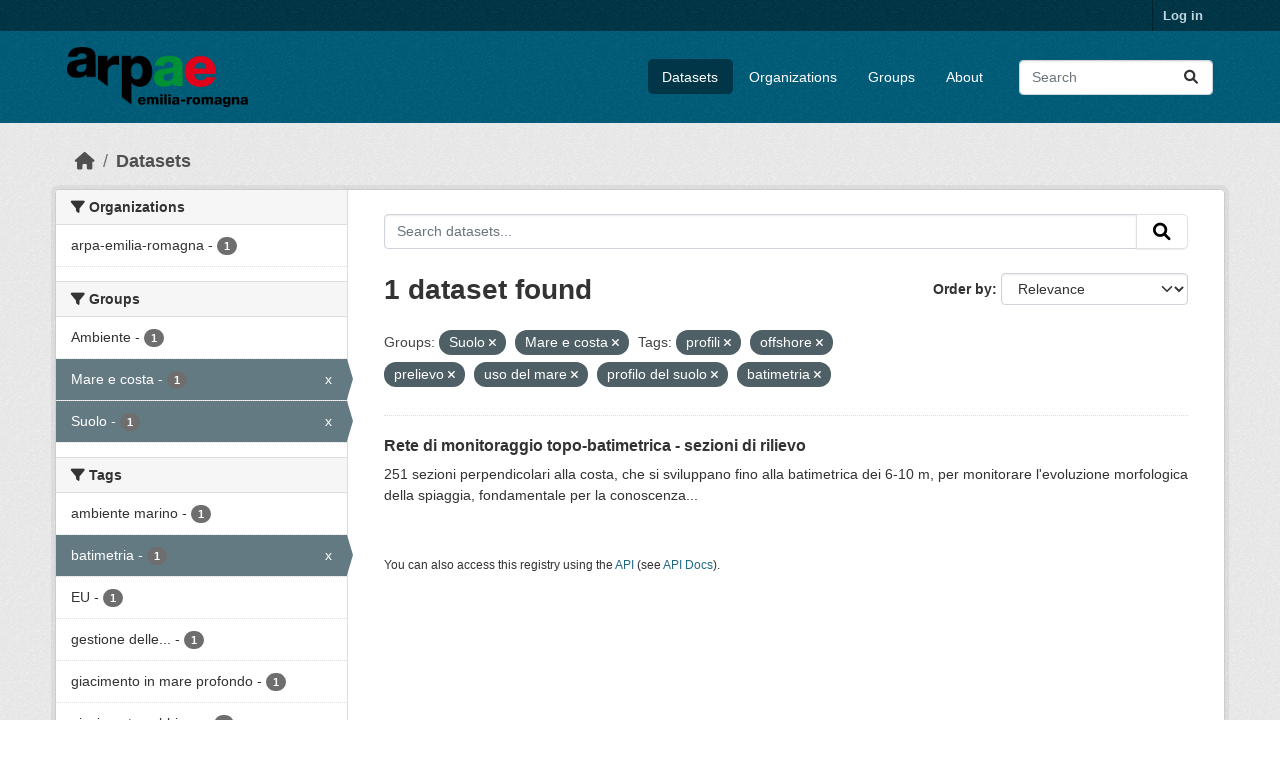

--- FILE ---
content_type: text/html; charset=utf-8
request_url: https://dati.arpae.it/dataset?groups=suolo&tags=profili&groups=mare-e-costa&tags=offshore&tags=prelievo&tags=uso+del+mare&tags=profilo+del+suolo&tags=batimetria&_tags_limit=0
body_size: 6235
content:
<!DOCTYPE html>
<!--[if IE 9]> <html lang="en" class="ie9"> <![endif]-->
<!--[if gt IE 8]><!--> <html lang="en"  > <!--<![endif]-->
  <head>
    <meta charset="utf-8" />
      <meta name="csrf_field_name" content="_csrf_token" />
      <meta name="_csrf_token" content="ImUyMDEzOWJmYmE3NTY1Y2E0MThiZDI3ZTk3NzIwNDExODU3ZmRiYjMi.aWt9CQ.yIDgAokA6e4OJV5mcOaagEqrq4w" />

      <meta name="generator" content="ckan 2.10.8" />
      <meta name="viewport" content="width=device-width, initial-scale=1.0">
    <title>Dataset - Dati Arpae</title>

    
    
    <link rel="shortcut icon" href="https://www.arpae.it/favicon.ico" />
    
    
        <link rel="alternate" type="text/n3" href="https://dati.arpae.it/dcat/catalog/n3"/>
        <link rel="alternate" type="text/turtle" href="https://dati.arpae.it/dcat/catalog/ttl"/>
        <link rel="alternate" type="application/rdf+xml" href="https://dati.arpae.it/dcat/catalog/xml"/>
        <link rel="alternate" type="application/ld+json" href="https://dati.arpae.it/dcat/catalog/jsonld"/>
    

      
      
      
    

    
      
      
    

    
    <link href="/webassets/base/f7794699_main.css" rel="stylesheet"/><style>
        section.featured.media-overlay.hidden-xs { display: none }
      </style>
    
  </head>

  
  <body data-site-root="https://dati.arpae.it/" data-locale-root="https://dati.arpae.it/" >

    
    <div class="visually-hidden-focusable"><a href="#content">Skip to main content</a></div>
  

  
    

 
<div class="account-masthead">
  <div class="container">
     
    <nav class="account not-authed" aria-label="Account">
      <ul class="list-unstyled">
        
<li><a href="/user/login">Log in</a></li>

      </ul>
    </nav>
     
  </div>
</div>

<header class="masthead">
  <div class="container">
      
    <nav class="navbar navbar-expand-lg navbar-light">
      <hgroup class="header-image navbar-left">

      
      
      <a class="logo" href="/">
        <img src="https://apps.arpae.it/libs/arpae-logo/arpae.png" alt="Dati Arpae"
          title="Dati Arpae" />
      </a>
      
      

       </hgroup>
      <button class="navbar-toggler" type="button" data-bs-toggle="collapse" data-bs-target="#main-navigation-toggle"
        aria-controls="main-navigation-toggle" aria-expanded="false" aria-label="Toggle navigation">
        <span class="fa fa-bars text-white"></span>
      </button>

      <div class="main-navbar collapse navbar-collapse" id="main-navigation-toggle">
        <ul class="navbar-nav ms-auto mb-2 mb-lg-0">
          
            
              
              

		          <li class="active"><a href="/dataset/">Datasets</a></li><li><a href="/organization/">Organizations</a></li><li><a href="/group/">Groups</a></li><li><a href="/about">About</a></li>
	          
          </ul>

      
      
          <form class="d-flex site-search" action="/dataset/" method="get">
              <label class="d-none" for="field-sitewide-search">Search Datasets...</label>
              <input id="field-sitewide-search" class="form-control me-2"  type="text" name="q" placeholder="Search" aria-label="Search datasets..."/>
              <button class="btn" type="submit" aria-label="Submit"><i class="fa fa-search"></i></button>
          </form>
      
      </div>
    </nav>
  </div>
</header>

  
    <div class="main">
      <div id="content" class="container">
        
          
            <div class="flash-messages">
              
                
              
            </div>
          

          
            <div class="toolbar" role="navigation" aria-label="Breadcrumb">
              
                
                  <ol class="breadcrumb">
                    
<li class="home"><a href="/" aria-label="Home"><i class="fa fa-home"></i><span> Home</span></a></li>
                    
  <li class="active"><a href="/dataset/">Datasets</a></li>

                  </ol>
                
              
            </div>
          

          <div class="row wrapper">
            
            
            

            
              <aside class="secondary col-md-3">
                
                
  <div class="filters">
    <div>
      
        

    
    
	
	    
		<section class="module module-narrow module-shallow">
		    
			<h2 class="module-heading">
			    <i class="fa fa-filter"></i>
			    Organizations
			</h2>
		    
		    
			
			    
				<nav aria-label="Organizations">
				    <ul class="list-unstyled nav nav-simple nav-facet">
					
					    
					    
					    
					    
					    <li class="nav-item ">
						<a href="/dataset/?groups=suolo&amp;groups=mare-e-costa&amp;tags=profili&amp;tags=offshore&amp;tags=prelievo&amp;tags=uso+del+mare&amp;tags=profilo+del+suolo&amp;tags=batimetria&amp;_tags_limit=0&amp;organization=arpa-emilia-romagna" title="">
						    <span class="item-label">arpa-emilia-romagna</span>
						    <span class="hidden separator"> - </span>
						    <span class="item-count badge">1</span>
							
						</a>
					    </li>
					
				    </ul>
				</nav>

				<p class="module-footer">
				    
					
				    
				</p>
			    
			
		    
		</section>
	    
	
    

      
        

    
    
	
	    
		<section class="module module-narrow module-shallow">
		    
			<h2 class="module-heading">
			    <i class="fa fa-filter"></i>
			    Groups
			</h2>
		    
		    
			
			    
				<nav aria-label="Groups">
				    <ul class="list-unstyled nav nav-simple nav-facet">
					
					    
					    
					    
					    
					    <li class="nav-item ">
						<a href="/dataset/?groups=suolo&amp;groups=mare-e-costa&amp;tags=profili&amp;tags=offshore&amp;tags=prelievo&amp;tags=uso+del+mare&amp;tags=profilo+del+suolo&amp;tags=batimetria&amp;_tags_limit=0&amp;groups=ambiente" title="">
						    <span class="item-label">Ambiente</span>
						    <span class="hidden separator"> - </span>
						    <span class="item-count badge">1</span>
							
						</a>
					    </li>
					
					    
					    
					    
					    
					    <li class="nav-item  active">
						<a href="/dataset/?groups=suolo&amp;tags=profili&amp;tags=offshore&amp;tags=prelievo&amp;tags=uso+del+mare&amp;tags=profilo+del+suolo&amp;tags=batimetria&amp;_tags_limit=0" title="">
						    <span class="item-label">Mare e costa</span>
						    <span class="hidden separator"> - </span>
						    <span class="item-count badge">1</span>
							<span class="facet-close">x</span>
						</a>
					    </li>
					
					    
					    
					    
					    
					    <li class="nav-item  active">
						<a href="/dataset/?groups=mare-e-costa&amp;tags=profili&amp;tags=offshore&amp;tags=prelievo&amp;tags=uso+del+mare&amp;tags=profilo+del+suolo&amp;tags=batimetria&amp;_tags_limit=0" title="">
						    <span class="item-label">Suolo</span>
						    <span class="hidden separator"> - </span>
						    <span class="item-count badge">1</span>
							<span class="facet-close">x</span>
						</a>
					    </li>
					
				    </ul>
				</nav>

				<p class="module-footer">
				    
					
				    
				</p>
			    
			
		    
		</section>
	    
	
    

      
        

    
    
	
	    
		<section class="module module-narrow module-shallow">
		    
			<h2 class="module-heading">
			    <i class="fa fa-filter"></i>
			    Tags
			</h2>
		    
		    
			
			    
				<nav aria-label="Tags">
				    <ul class="list-unstyled nav nav-simple nav-facet">
					
					    
					    
					    
					    
					    <li class="nav-item ">
						<a href="/dataset/?groups=suolo&amp;groups=mare-e-costa&amp;tags=profili&amp;tags=offshore&amp;tags=prelievo&amp;tags=uso+del+mare&amp;tags=profilo+del+suolo&amp;tags=batimetria&amp;_tags_limit=0&amp;tags=ambiente+marino" title="">
						    <span class="item-label">ambiente marino</span>
						    <span class="hidden separator"> - </span>
						    <span class="item-count badge">1</span>
							
						</a>
					    </li>
					
					    
					    
					    
					    
					    <li class="nav-item  active">
						<a href="/dataset/?groups=suolo&amp;groups=mare-e-costa&amp;tags=profili&amp;tags=offshore&amp;tags=prelievo&amp;tags=uso+del+mare&amp;tags=profilo+del+suolo&amp;_tags_limit=0" title="">
						    <span class="item-label">batimetria</span>
						    <span class="hidden separator"> - </span>
						    <span class="item-count badge">1</span>
							<span class="facet-close">x</span>
						</a>
					    </li>
					
					    
					    
					    
					    
					    <li class="nav-item ">
						<a href="/dataset/?groups=suolo&amp;groups=mare-e-costa&amp;tags=profili&amp;tags=offshore&amp;tags=prelievo&amp;tags=uso+del+mare&amp;tags=profilo+del+suolo&amp;tags=batimetria&amp;_tags_limit=0&amp;tags=EU" title="">
						    <span class="item-label">EU</span>
						    <span class="hidden separator"> - </span>
						    <span class="item-count badge">1</span>
							
						</a>
					    </li>
					
					    
					    
					    
					    
					    <li class="nav-item ">
						<a href="/dataset/?groups=suolo&amp;groups=mare-e-costa&amp;tags=profili&amp;tags=offshore&amp;tags=prelievo&amp;tags=uso+del+mare&amp;tags=profilo+del+suolo&amp;tags=batimetria&amp;_tags_limit=0&amp;tags=gestione+delle+zone+costiere" title="gestione delle zone costiere">
						    <span class="item-label">gestione delle...</span>
						    <span class="hidden separator"> - </span>
						    <span class="item-count badge">1</span>
							
						</a>
					    </li>
					
					    
					    
					    
					    
					    <li class="nav-item ">
						<a href="/dataset/?groups=suolo&amp;groups=mare-e-costa&amp;tags=profili&amp;tags=offshore&amp;tags=prelievo&amp;tags=uso+del+mare&amp;tags=profilo+del+suolo&amp;tags=batimetria&amp;_tags_limit=0&amp;tags=giacimento+in+mare+profondo" title="">
						    <span class="item-label">giacimento in mare profondo</span>
						    <span class="hidden separator"> - </span>
						    <span class="item-count badge">1</span>
							
						</a>
					    </li>
					
					    
					    
					    
					    
					    <li class="nav-item ">
						<a href="/dataset/?groups=suolo&amp;groups=mare-e-costa&amp;tags=profili&amp;tags=offshore&amp;tags=prelievo&amp;tags=uso+del+mare&amp;tags=profilo+del+suolo&amp;tags=batimetria&amp;_tags_limit=0&amp;tags=giacimento+sabbioso" title="">
						    <span class="item-label">giacimento sabbioso</span>
						    <span class="hidden separator"> - </span>
						    <span class="item-count badge">1</span>
							
						</a>
					    </li>
					
					    
					    
					    
					    
					    <li class="nav-item ">
						<a href="/dataset/?groups=suolo&amp;groups=mare-e-costa&amp;tags=profili&amp;tags=offshore&amp;tags=prelievo&amp;tags=uso+del+mare&amp;tags=profilo+del+suolo&amp;tags=batimetria&amp;_tags_limit=0&amp;tags=Impianti+di+monitoraggio+ambientale" title="Impianti di monitoraggio ambientale">
						    <span class="item-label">Impianti di...</span>
						    <span class="hidden separator"> - </span>
						    <span class="item-count badge">1</span>
							
						</a>
					    </li>
					
					    
					    
					    
					    
					    <li class="nav-item ">
						<a href="/dataset/?groups=suolo&amp;groups=mare-e-costa&amp;tags=profili&amp;tags=offshore&amp;tags=prelievo&amp;tags=uso+del+mare&amp;tags=profilo+del+suolo&amp;tags=batimetria&amp;_tags_limit=0&amp;tags=mare" title="">
						    <span class="item-label">mare</span>
						    <span class="hidden separator"> - </span>
						    <span class="item-count badge">1</span>
							
						</a>
					    </li>
					
					    
					    
					    
					    
					    <li class="nav-item ">
						<a href="/dataset/?groups=suolo&amp;groups=mare-e-costa&amp;tags=profili&amp;tags=offshore&amp;tags=prelievo&amp;tags=uso+del+mare&amp;tags=profilo+del+suolo&amp;tags=batimetria&amp;_tags_limit=0&amp;tags=monitoraggio" title="">
						    <span class="item-label">monitoraggio</span>
						    <span class="hidden separator"> - </span>
						    <span class="item-count badge">1</span>
							
						</a>
					    </li>
					
					    
					    
					    
					    
					    <li class="nav-item ">
						<a href="/dataset/?groups=suolo&amp;groups=mare-e-costa&amp;tags=profili&amp;tags=offshore&amp;tags=prelievo&amp;tags=uso+del+mare&amp;tags=profilo+del+suolo&amp;tags=batimetria&amp;_tags_limit=0&amp;tags=monitoraggio+del+livello+di+base" title="monitoraggio del livello di base">
						    <span class="item-label">monitoraggio del...</span>
						    <span class="hidden separator"> - </span>
						    <span class="item-count badge">1</span>
							
						</a>
					    </li>
					
					    
					    
					    
					    
					    <li class="nav-item  active">
						<a href="/dataset/?groups=suolo&amp;groups=mare-e-costa&amp;tags=profili&amp;tags=prelievo&amp;tags=uso+del+mare&amp;tags=profilo+del+suolo&amp;tags=batimetria&amp;_tags_limit=0" title="">
						    <span class="item-label">offshore</span>
						    <span class="hidden separator"> - </span>
						    <span class="item-count badge">1</span>
							<span class="facet-close">x</span>
						</a>
					    </li>
					
					    
					    
					    
					    
					    <li class="nav-item  active">
						<a href="/dataset/?groups=suolo&amp;groups=mare-e-costa&amp;tags=profili&amp;tags=offshore&amp;tags=uso+del+mare&amp;tags=profilo+del+suolo&amp;tags=batimetria&amp;_tags_limit=0" title="">
						    <span class="item-label">prelievo</span>
						    <span class="hidden separator"> - </span>
						    <span class="item-count badge">1</span>
							<span class="facet-close">x</span>
						</a>
					    </li>
					
					    
					    
					    
					    
					    <li class="nav-item  active">
						<a href="/dataset/?groups=suolo&amp;groups=mare-e-costa&amp;tags=offshore&amp;tags=prelievo&amp;tags=uso+del+mare&amp;tags=profilo+del+suolo&amp;tags=batimetria&amp;_tags_limit=0" title="">
						    <span class="item-label">profili</span>
						    <span class="hidden separator"> - </span>
						    <span class="item-count badge">1</span>
							<span class="facet-close">x</span>
						</a>
					    </li>
					
					    
					    
					    
					    
					    <li class="nav-item  active">
						<a href="/dataset/?groups=suolo&amp;groups=mare-e-costa&amp;tags=profili&amp;tags=offshore&amp;tags=prelievo&amp;tags=uso+del+mare&amp;tags=batimetria&amp;_tags_limit=0" title="">
						    <span class="item-label">profilo del suolo</span>
						    <span class="hidden separator"> - </span>
						    <span class="item-count badge">1</span>
							<span class="facet-close">x</span>
						</a>
					    </li>
					
					    
					    
					    
					    
					    <li class="nav-item ">
						<a href="/dataset/?groups=suolo&amp;groups=mare-e-costa&amp;tags=profili&amp;tags=offshore&amp;tags=prelievo&amp;tags=uso+del+mare&amp;tags=profilo+del+suolo&amp;tags=batimetria&amp;_tags_limit=0&amp;tags=Regionale" title="">
						    <span class="item-label">Regionale</span>
						    <span class="hidden separator"> - </span>
						    <span class="item-count badge">1</span>
							
						</a>
					    </li>
					
					    
					    
					    
					    
					    <li class="nav-item ">
						<a href="/dataset/?groups=suolo&amp;groups=mare-e-costa&amp;tags=profili&amp;tags=offshore&amp;tags=prelievo&amp;tags=uso+del+mare&amp;tags=profilo+del+suolo&amp;tags=batimetria&amp;_tags_limit=0&amp;tags=Regioni+marine" title="">
						    <span class="item-label">Regioni marine</span>
						    <span class="hidden separator"> - </span>
						    <span class="item-count badge">1</span>
							
						</a>
					    </li>
					
					    
					    
					    
					    
					    <li class="nav-item ">
						<a href="/dataset/?groups=suolo&amp;groups=mare-e-costa&amp;tags=profili&amp;tags=offshore&amp;tags=prelievo&amp;tags=uso+del+mare&amp;tags=profilo+del+suolo&amp;tags=batimetria&amp;_tags_limit=0&amp;tags=rete+di+monitoraggio" title="">
						    <span class="item-label">rete di monitoraggio</span>
						    <span class="hidden separator"> - </span>
						    <span class="item-count badge">1</span>
							
						</a>
					    </li>
					
					    
					    
					    
					    
					    <li class="nav-item ">
						<a href="/dataset/?groups=suolo&amp;groups=mare-e-costa&amp;tags=profili&amp;tags=offshore&amp;tags=prelievo&amp;tags=uso+del+mare&amp;tags=profilo+del+suolo&amp;tags=batimetria&amp;_tags_limit=0&amp;tags=sabbia" title="">
						    <span class="item-label">sabbia</span>
						    <span class="hidden separator"> - </span>
						    <span class="item-count badge">1</span>
							
						</a>
					    </li>
					
					    
					    
					    
					    
					    <li class="nav-item ">
						<a href="/dataset/?groups=suolo&amp;groups=mare-e-costa&amp;tags=profili&amp;tags=offshore&amp;tags=prelievo&amp;tags=uso+del+mare&amp;tags=profilo+del+suolo&amp;tags=batimetria&amp;_tags_limit=0&amp;tags=sottomarino" title="">
						    <span class="item-label">sottomarino</span>
						    <span class="hidden separator"> - </span>
						    <span class="item-count badge">1</span>
							
						</a>
					    </li>
					
					    
					    
					    
					    
					    <li class="nav-item ">
						<a href="/dataset/?groups=suolo&amp;groups=mare-e-costa&amp;tags=profili&amp;tags=offshore&amp;tags=prelievo&amp;tags=uso+del+mare&amp;tags=profilo+del+suolo&amp;tags=batimetria&amp;_tags_limit=0&amp;tags=topografia" title="">
						    <span class="item-label">topografia</span>
						    <span class="hidden separator"> - </span>
						    <span class="item-count badge">1</span>
							
						</a>
					    </li>
					
					    
					    
					    
					    
					    <li class="nav-item  active">
						<a href="/dataset/?groups=suolo&amp;groups=mare-e-costa&amp;tags=profili&amp;tags=offshore&amp;tags=prelievo&amp;tags=profilo+del+suolo&amp;tags=batimetria&amp;_tags_limit=0" title="">
						    <span class="item-label">uso del mare</span>
						    <span class="hidden separator"> - </span>
						    <span class="item-count badge">1</span>
							<span class="facet-close">x</span>
						</a>
					    </li>
					
					    
					    
					    
					    
					    <li class="nav-item ">
						<a href="/dataset/?groups=suolo&amp;groups=mare-e-costa&amp;tags=profili&amp;tags=offshore&amp;tags=prelievo&amp;tags=uso+del+mare&amp;tags=profilo+del+suolo&amp;tags=batimetria&amp;_tags_limit=0&amp;tags=zona+costiera" title="">
						    <span class="item-label">zona costiera</span>
						    <span class="hidden separator"> - </span>
						    <span class="item-count badge">1</span>
							
						</a>
					    </li>
					
				    </ul>
				</nav>

				<p class="module-footer">
				    
					<a href="/dataset/?groups=suolo&amp;groups=mare-e-costa&amp;tags=profili&amp;tags=offshore&amp;tags=prelievo&amp;tags=uso+del+mare&amp;tags=profilo+del+suolo&amp;tags=batimetria" class="read-more">Show Only Popular Tags</a>
				    
				</p>
			    
			
		    
		</section>
	    
	
    

      
        

    
    
	
	    
		<section class="module module-narrow module-shallow">
		    
			<h2 class="module-heading">
			    <i class="fa fa-filter"></i>
			    Formats
			</h2>
		    
		    
			
			    
				<p class="module-content empty">There are no Formats that match this search</p>
			    
			
		    
		</section>
	    
	
    

      
        

    
    
	
	    
		<section class="module module-narrow module-shallow">
		    
			<h2 class="module-heading">
			    <i class="fa fa-filter"></i>
			    Licenses
			</h2>
		    
		    
			
			    
				<nav aria-label="Licenses">
				    <ul class="list-unstyled nav nav-simple nav-facet">
					
					    
					    
					    
					    
					    <li class="nav-item ">
						<a href="/dataset/?groups=suolo&amp;groups=mare-e-costa&amp;tags=profili&amp;tags=offshore&amp;tags=prelievo&amp;tags=uso+del+mare&amp;tags=profilo+del+suolo&amp;tags=batimetria&amp;_tags_limit=0&amp;license_id=Utilizzo+ristretto+dei+dati+%28eventuali+altre+informazioni+nell%27attributo+%27altri+vincoli%27%29" title="Utilizzo ristretto dei dati (eventuali altre informazioni nell&#39;attributo &#39;altri vincoli&#39;)">
						    <span class="item-label">Utilizzo ristretto...</span>
						    <span class="hidden separator"> - </span>
						    <span class="item-count badge">1</span>
							
						</a>
					    </li>
					
				    </ul>
				</nav>

				<p class="module-footer">
				    
					
				    
				</p>
			    
			
		    
		</section>
	    
	
    

      
    </div>
    <a class="close no-text hide-filters"><i class="fa fa-times-circle"></i><span class="text">close</span></a>
  </div>

              </aside>
            

            
              <div class="primary col-md-9 col-xs-12" role="main">
                
                
  <section class="module">
    <div class="module-content">
      
        
      
      
        
        
        







<form id="dataset-search-form" class="search-form" method="get" data-module="select-switch">

  
    <div class="input-group search-input-group">
      <input aria-label="Search datasets..." id="field-giant-search" type="text" class="form-control input-lg" name="q" value="" autocomplete="off" placeholder="Search datasets...">
      
      <button class="btn btn-default btn-lg" type="submit" value="search" aria-label="Submit">
        <i class="fa fa-search"></i>
      </button>
      
    </div>
  

  
    <span>






<input type="hidden" name="groups" value="suolo" />





<input type="hidden" name="groups" value="mare-e-costa" />





<input type="hidden" name="tags" value="profili" />





<input type="hidden" name="tags" value="offshore" />





<input type="hidden" name="tags" value="prelievo" />





<input type="hidden" name="tags" value="uso del mare" />





<input type="hidden" name="tags" value="profilo del suolo" />





<input type="hidden" name="tags" value="batimetria" />



</span>
  

  
    
      <div class="form-group control-order-by">
        <label for="field-order-by">Order by</label>
        <select id="field-order-by" name="sort" class="form-control form-select">
          
            
              <option value="score desc, metadata_modified desc" selected="selected">Relevance</option>
            
          
            
              <option value="title_string asc">Name Ascending</option>
            
          
            
              <option value="title_string desc">Name Descending</option>
            
          
            
              <option value="metadata_modified desc">Last Modified</option>
            
          
            
          
        </select>
        
        <button class="btn btn-default js-hide" type="submit">Go</button>
        
      </div>
    
  

  
    
      <h1>

  
  
  
  

1 dataset found</h1>
    
  

  
    
      <p class="filter-list">
        
          
          <span class="facet">Groups:</span>
          
            <span class="filtered pill">Suolo
              <a href="/dataset/?groups=mare-e-costa&amp;tags=profili&amp;tags=offshore&amp;tags=prelievo&amp;tags=uso+del+mare&amp;tags=profilo+del+suolo&amp;tags=batimetria&amp;_tags_limit=0" class="remove" title="Remove"><i class="fa fa-times"></i></a>
            </span>
          
            <span class="filtered pill">Mare e costa
              <a href="/dataset/?groups=suolo&amp;tags=profili&amp;tags=offshore&amp;tags=prelievo&amp;tags=uso+del+mare&amp;tags=profilo+del+suolo&amp;tags=batimetria&amp;_tags_limit=0" class="remove" title="Remove"><i class="fa fa-times"></i></a>
            </span>
          
        
          
          <span class="facet">Tags:</span>
          
            <span class="filtered pill">profili
              <a href="/dataset/?groups=suolo&amp;groups=mare-e-costa&amp;tags=offshore&amp;tags=prelievo&amp;tags=uso+del+mare&amp;tags=profilo+del+suolo&amp;tags=batimetria&amp;_tags_limit=0" class="remove" title="Remove"><i class="fa fa-times"></i></a>
            </span>
          
            <span class="filtered pill">offshore
              <a href="/dataset/?groups=suolo&amp;groups=mare-e-costa&amp;tags=profili&amp;tags=prelievo&amp;tags=uso+del+mare&amp;tags=profilo+del+suolo&amp;tags=batimetria&amp;_tags_limit=0" class="remove" title="Remove"><i class="fa fa-times"></i></a>
            </span>
          
            <span class="filtered pill">prelievo
              <a href="/dataset/?groups=suolo&amp;groups=mare-e-costa&amp;tags=profili&amp;tags=offshore&amp;tags=uso+del+mare&amp;tags=profilo+del+suolo&amp;tags=batimetria&amp;_tags_limit=0" class="remove" title="Remove"><i class="fa fa-times"></i></a>
            </span>
          
            <span class="filtered pill">uso del mare
              <a href="/dataset/?groups=suolo&amp;groups=mare-e-costa&amp;tags=profili&amp;tags=offshore&amp;tags=prelievo&amp;tags=profilo+del+suolo&amp;tags=batimetria&amp;_tags_limit=0" class="remove" title="Remove"><i class="fa fa-times"></i></a>
            </span>
          
            <span class="filtered pill">profilo del suolo
              <a href="/dataset/?groups=suolo&amp;groups=mare-e-costa&amp;tags=profili&amp;tags=offshore&amp;tags=prelievo&amp;tags=uso+del+mare&amp;tags=batimetria&amp;_tags_limit=0" class="remove" title="Remove"><i class="fa fa-times"></i></a>
            </span>
          
            <span class="filtered pill">batimetria
              <a href="/dataset/?groups=suolo&amp;groups=mare-e-costa&amp;tags=profili&amp;tags=offshore&amp;tags=prelievo&amp;tags=uso+del+mare&amp;tags=profilo+del+suolo&amp;_tags_limit=0" class="remove" title="Remove"><i class="fa fa-times"></i></a>
            </span>
          
        
      </p>
      <a class="show-filters btn btn-default">Filter Results</a>
    
  

</form>




      
      
        

  
    <ul class="dataset-list list-unstyled">
    	
	      
	        




  <li class="dataset-item">
    
      <div class="dataset-content">
        
          <h2 class="dataset-heading">
            
              
            
            
    <a href="/dataset/arpa_costa_retemon_batimetrica_sez_11" title="Rete di monitoraggio topo-batimetrica - sezioni di rilievo">
      Rete di monitoraggio topo-batimetrica - sezioni di rilievo
    </a>
            
            
              
              
            
          </h2>
        
        
          
            <div>251 sezioni perpendicolari alla costa, che si sviluppano fino alla batimetrica dei 6-10 m, per monitorare l'evoluzione morfologica della spiaggia, fondamentale per la conoscenza...</div>
          
        
      </div>
      
        
      
    
  </li>

	      
	    
    </ul>
  

      
    </div>

    
      
    
  </section>

  
    <section class="module">
      <div class="module-content">
        
          <small>
            
            
            
          You can also access this registry using the <a href="/api/3">API</a> (see <a href="https://docs.ckan.org/en/2.10/api/">API Docs</a>).
          </small>
        
      </div>
    </section>
  

              </div>
            
          </div>
        
      </div>
    </div>
  
    <footer class="site-footer">
  <div class="container">
    
    <div class="row">
      <div class="col-md-8 footer-links">
        
          <ul class="list-unstyled">
            
              <li><a href="/about">About Dati Arpae</a></li>
            
          </ul>
          <ul class="list-unstyled">
            
              
              <li><a href="https://docs.ckan.org/en/2.10/api/">CKAN API</a></li>
              <li><a href="https://www.ckan.org/">CKAN Association</a></li>
              <li><a href="https://www.opendefinition.org/od/"><img src="/base/images/od_80x15_blue.png" alt="Open Data"></a></li>
            
          </ul>
        
      </div>
      <div class="col-md-4 attribution">
        
          <p><strong>Powered by</strong> <a class="hide-text ckan-footer-logo" href="http://ckan.org">CKAN</a></p>
        
        
          
<form class="lang-select" action="/util/redirect" data-module="select-switch" method="POST">
  
<input type="hidden" name="_csrf_token" value="ImUyMDEzOWJmYmE3NTY1Y2E0MThiZDI3ZTk3NzIwNDExODU3ZmRiYjMi.aWt9CQ.yIDgAokA6e4OJV5mcOaagEqrq4w"/> 
  <div class="form-group">
    <label for="field-lang-select">Language</label>
    <select id="field-lang-select" name="url" data-module="autocomplete" data-module-dropdown-class="lang-dropdown" data-module-container-class="lang-container">
      
        <option value="/en/dataset?groups=suolo&amp;tags=profili&amp;groups=mare-e-costa&amp;tags=offshore&amp;tags=prelievo&amp;tags=uso+del+mare&amp;tags=profilo+del+suolo&amp;tags=batimetria&amp;_tags_limit=0" selected="selected">
          English
        </option>
      
        <option value="/tr/dataset?groups=suolo&amp;tags=profili&amp;groups=mare-e-costa&amp;tags=offshore&amp;tags=prelievo&amp;tags=uso+del+mare&amp;tags=profilo+del+suolo&amp;tags=batimetria&amp;_tags_limit=0" >
          Türkçe
        </option>
      
        <option value="/ko_KR/dataset?groups=suolo&amp;tags=profili&amp;groups=mare-e-costa&amp;tags=offshore&amp;tags=prelievo&amp;tags=uso+del+mare&amp;tags=profilo+del+suolo&amp;tags=batimetria&amp;_tags_limit=0" >
          한국어 (대한민국)
        </option>
      
        <option value="/ca/dataset?groups=suolo&amp;tags=profili&amp;groups=mare-e-costa&amp;tags=offshore&amp;tags=prelievo&amp;tags=uso+del+mare&amp;tags=profilo+del+suolo&amp;tags=batimetria&amp;_tags_limit=0" >
          català
        </option>
      
        <option value="/cs_CZ/dataset?groups=suolo&amp;tags=profili&amp;groups=mare-e-costa&amp;tags=offshore&amp;tags=prelievo&amp;tags=uso+del+mare&amp;tags=profilo+del+suolo&amp;tags=batimetria&amp;_tags_limit=0" >
          čeština (Česko)
        </option>
      
        <option value="/km/dataset?groups=suolo&amp;tags=profili&amp;groups=mare-e-costa&amp;tags=offshore&amp;tags=prelievo&amp;tags=uso+del+mare&amp;tags=profilo+del+suolo&amp;tags=batimetria&amp;_tags_limit=0" >
          ខ្មែរ
        </option>
      
        <option value="/hu/dataset?groups=suolo&amp;tags=profili&amp;groups=mare-e-costa&amp;tags=offshore&amp;tags=prelievo&amp;tags=uso+del+mare&amp;tags=profilo+del+suolo&amp;tags=batimetria&amp;_tags_limit=0" >
          magyar
        </option>
      
        <option value="/pt_BR/dataset?groups=suolo&amp;tags=profili&amp;groups=mare-e-costa&amp;tags=offshore&amp;tags=prelievo&amp;tags=uso+del+mare&amp;tags=profilo+del+suolo&amp;tags=batimetria&amp;_tags_limit=0" >
          português (Brasil)
        </option>
      
        <option value="/lv/dataset?groups=suolo&amp;tags=profili&amp;groups=mare-e-costa&amp;tags=offshore&amp;tags=prelievo&amp;tags=uso+del+mare&amp;tags=profilo+del+suolo&amp;tags=batimetria&amp;_tags_limit=0" >
          latviešu
        </option>
      
        <option value="/ro/dataset?groups=suolo&amp;tags=profili&amp;groups=mare-e-costa&amp;tags=offshore&amp;tags=prelievo&amp;tags=uso+del+mare&amp;tags=profilo+del+suolo&amp;tags=batimetria&amp;_tags_limit=0" >
          română
        </option>
      
        <option value="/es_AR/dataset?groups=suolo&amp;tags=profili&amp;groups=mare-e-costa&amp;tags=offshore&amp;tags=prelievo&amp;tags=uso+del+mare&amp;tags=profilo+del+suolo&amp;tags=batimetria&amp;_tags_limit=0" >
          español (Argentina)
        </option>
      
        <option value="/ru/dataset?groups=suolo&amp;tags=profili&amp;groups=mare-e-costa&amp;tags=offshore&amp;tags=prelievo&amp;tags=uso+del+mare&amp;tags=profilo+del+suolo&amp;tags=batimetria&amp;_tags_limit=0" >
          русский
        </option>
      
        <option value="/th/dataset?groups=suolo&amp;tags=profili&amp;groups=mare-e-costa&amp;tags=offshore&amp;tags=prelievo&amp;tags=uso+del+mare&amp;tags=profilo+del+suolo&amp;tags=batimetria&amp;_tags_limit=0" >
          ไทย
        </option>
      
        <option value="/eu/dataset?groups=suolo&amp;tags=profili&amp;groups=mare-e-costa&amp;tags=offshore&amp;tags=prelievo&amp;tags=uso+del+mare&amp;tags=profilo+del+suolo&amp;tags=batimetria&amp;_tags_limit=0" >
          euskara
        </option>
      
        <option value="/no/dataset?groups=suolo&amp;tags=profili&amp;groups=mare-e-costa&amp;tags=offshore&amp;tags=prelievo&amp;tags=uso+del+mare&amp;tags=profilo+del+suolo&amp;tags=batimetria&amp;_tags_limit=0" >
          norsk
        </option>
      
        <option value="/es/dataset?groups=suolo&amp;tags=profili&amp;groups=mare-e-costa&amp;tags=offshore&amp;tags=prelievo&amp;tags=uso+del+mare&amp;tags=profilo+del+suolo&amp;tags=batimetria&amp;_tags_limit=0" >
          español
        </option>
      
        <option value="/nl/dataset?groups=suolo&amp;tags=profili&amp;groups=mare-e-costa&amp;tags=offshore&amp;tags=prelievo&amp;tags=uso+del+mare&amp;tags=profilo+del+suolo&amp;tags=batimetria&amp;_tags_limit=0" >
          Nederlands
        </option>
      
        <option value="/sq/dataset?groups=suolo&amp;tags=profili&amp;groups=mare-e-costa&amp;tags=offshore&amp;tags=prelievo&amp;tags=uso+del+mare&amp;tags=profilo+del+suolo&amp;tags=batimetria&amp;_tags_limit=0" >
          shqip
        </option>
      
        <option value="/pl/dataset?groups=suolo&amp;tags=profili&amp;groups=mare-e-costa&amp;tags=offshore&amp;tags=prelievo&amp;tags=uso+del+mare&amp;tags=profilo+del+suolo&amp;tags=batimetria&amp;_tags_limit=0" >
          polski
        </option>
      
        <option value="/ar/dataset?groups=suolo&amp;tags=profili&amp;groups=mare-e-costa&amp;tags=offshore&amp;tags=prelievo&amp;tags=uso+del+mare&amp;tags=profilo+del+suolo&amp;tags=batimetria&amp;_tags_limit=0" >
          العربية
        </option>
      
        <option value="/da_DK/dataset?groups=suolo&amp;tags=profili&amp;groups=mare-e-costa&amp;tags=offshore&amp;tags=prelievo&amp;tags=uso+del+mare&amp;tags=profilo+del+suolo&amp;tags=batimetria&amp;_tags_limit=0" >
          dansk (Danmark)
        </option>
      
        <option value="/it/dataset?groups=suolo&amp;tags=profili&amp;groups=mare-e-costa&amp;tags=offshore&amp;tags=prelievo&amp;tags=uso+del+mare&amp;tags=profilo+del+suolo&amp;tags=batimetria&amp;_tags_limit=0" >
          italiano
        </option>
      
        <option value="/fi/dataset?groups=suolo&amp;tags=profili&amp;groups=mare-e-costa&amp;tags=offshore&amp;tags=prelievo&amp;tags=uso+del+mare&amp;tags=profilo+del+suolo&amp;tags=batimetria&amp;_tags_limit=0" >
          suomi
        </option>
      
        <option value="/el/dataset?groups=suolo&amp;tags=profili&amp;groups=mare-e-costa&amp;tags=offshore&amp;tags=prelievo&amp;tags=uso+del+mare&amp;tags=profilo+del+suolo&amp;tags=batimetria&amp;_tags_limit=0" >
          Ελληνικά
        </option>
      
        <option value="/zh_Hant_TW/dataset?groups=suolo&amp;tags=profili&amp;groups=mare-e-costa&amp;tags=offshore&amp;tags=prelievo&amp;tags=uso+del+mare&amp;tags=profilo+del+suolo&amp;tags=batimetria&amp;_tags_limit=0" >
          中文 (繁體, 台灣)
        </option>
      
        <option value="/id/dataset?groups=suolo&amp;tags=profili&amp;groups=mare-e-costa&amp;tags=offshore&amp;tags=prelievo&amp;tags=uso+del+mare&amp;tags=profilo+del+suolo&amp;tags=batimetria&amp;_tags_limit=0" >
          Indonesia
        </option>
      
        <option value="/am/dataset?groups=suolo&amp;tags=profili&amp;groups=mare-e-costa&amp;tags=offshore&amp;tags=prelievo&amp;tags=uso+del+mare&amp;tags=profilo+del+suolo&amp;tags=batimetria&amp;_tags_limit=0" >
          አማርኛ
        </option>
      
        <option value="/is/dataset?groups=suolo&amp;tags=profili&amp;groups=mare-e-costa&amp;tags=offshore&amp;tags=prelievo&amp;tags=uso+del+mare&amp;tags=profilo+del+suolo&amp;tags=batimetria&amp;_tags_limit=0" >
          íslenska
        </option>
      
        <option value="/pt_PT/dataset?groups=suolo&amp;tags=profili&amp;groups=mare-e-costa&amp;tags=offshore&amp;tags=prelievo&amp;tags=uso+del+mare&amp;tags=profilo+del+suolo&amp;tags=batimetria&amp;_tags_limit=0" >
          português (Portugal)
        </option>
      
        <option value="/bg/dataset?groups=suolo&amp;tags=profili&amp;groups=mare-e-costa&amp;tags=offshore&amp;tags=prelievo&amp;tags=uso+del+mare&amp;tags=profilo+del+suolo&amp;tags=batimetria&amp;_tags_limit=0" >
          български
        </option>
      
        <option value="/de/dataset?groups=suolo&amp;tags=profili&amp;groups=mare-e-costa&amp;tags=offshore&amp;tags=prelievo&amp;tags=uso+del+mare&amp;tags=profilo+del+suolo&amp;tags=batimetria&amp;_tags_limit=0" >
          Deutsch
        </option>
      
        <option value="/mk/dataset?groups=suolo&amp;tags=profili&amp;groups=mare-e-costa&amp;tags=offshore&amp;tags=prelievo&amp;tags=uso+del+mare&amp;tags=profilo+del+suolo&amp;tags=batimetria&amp;_tags_limit=0" >
          македонски
        </option>
      
        <option value="/sl/dataset?groups=suolo&amp;tags=profili&amp;groups=mare-e-costa&amp;tags=offshore&amp;tags=prelievo&amp;tags=uso+del+mare&amp;tags=profilo+del+suolo&amp;tags=batimetria&amp;_tags_limit=0" >
          slovenščina
        </option>
      
        <option value="/en_AU/dataset?groups=suolo&amp;tags=profili&amp;groups=mare-e-costa&amp;tags=offshore&amp;tags=prelievo&amp;tags=uso+del+mare&amp;tags=profilo+del+suolo&amp;tags=batimetria&amp;_tags_limit=0" >
          English (Australia)
        </option>
      
        <option value="/lt/dataset?groups=suolo&amp;tags=profili&amp;groups=mare-e-costa&amp;tags=offshore&amp;tags=prelievo&amp;tags=uso+del+mare&amp;tags=profilo+del+suolo&amp;tags=batimetria&amp;_tags_limit=0" >
          lietuvių
        </option>
      
        <option value="/mn_MN/dataset?groups=suolo&amp;tags=profili&amp;groups=mare-e-costa&amp;tags=offshore&amp;tags=prelievo&amp;tags=uso+del+mare&amp;tags=profilo+del+suolo&amp;tags=batimetria&amp;_tags_limit=0" >
          монгол (Монгол)
        </option>
      
        <option value="/sv/dataset?groups=suolo&amp;tags=profili&amp;groups=mare-e-costa&amp;tags=offshore&amp;tags=prelievo&amp;tags=uso+del+mare&amp;tags=profilo+del+suolo&amp;tags=batimetria&amp;_tags_limit=0" >
          svenska
        </option>
      
        <option value="/bs/dataset?groups=suolo&amp;tags=profili&amp;groups=mare-e-costa&amp;tags=offshore&amp;tags=prelievo&amp;tags=uso+del+mare&amp;tags=profilo+del+suolo&amp;tags=batimetria&amp;_tags_limit=0" >
          bosanski
        </option>
      
        <option value="/sr_Latn/dataset?groups=suolo&amp;tags=profili&amp;groups=mare-e-costa&amp;tags=offshore&amp;tags=prelievo&amp;tags=uso+del+mare&amp;tags=profilo+del+suolo&amp;tags=batimetria&amp;_tags_limit=0" >
          srpski (latinica)
        </option>
      
        <option value="/fr/dataset?groups=suolo&amp;tags=profili&amp;groups=mare-e-costa&amp;tags=offshore&amp;tags=prelievo&amp;tags=uso+del+mare&amp;tags=profilo+del+suolo&amp;tags=batimetria&amp;_tags_limit=0" >
          français
        </option>
      
        <option value="/sr/dataset?groups=suolo&amp;tags=profili&amp;groups=mare-e-costa&amp;tags=offshore&amp;tags=prelievo&amp;tags=uso+del+mare&amp;tags=profilo+del+suolo&amp;tags=batimetria&amp;_tags_limit=0" >
          српски
        </option>
      
        <option value="/he/dataset?groups=suolo&amp;tags=profili&amp;groups=mare-e-costa&amp;tags=offshore&amp;tags=prelievo&amp;tags=uso+del+mare&amp;tags=profilo+del+suolo&amp;tags=batimetria&amp;_tags_limit=0" >
          עברית
        </option>
      
        <option value="/hr/dataset?groups=suolo&amp;tags=profili&amp;groups=mare-e-costa&amp;tags=offshore&amp;tags=prelievo&amp;tags=uso+del+mare&amp;tags=profilo+del+suolo&amp;tags=batimetria&amp;_tags_limit=0" >
          hrvatski
        </option>
      
        <option value="/zh_Hans_CN/dataset?groups=suolo&amp;tags=profili&amp;groups=mare-e-costa&amp;tags=offshore&amp;tags=prelievo&amp;tags=uso+del+mare&amp;tags=profilo+del+suolo&amp;tags=batimetria&amp;_tags_limit=0" >
          中文 (简体, 中国)
        </option>
      
        <option value="/en_GB/dataset?groups=suolo&amp;tags=profili&amp;groups=mare-e-costa&amp;tags=offshore&amp;tags=prelievo&amp;tags=uso+del+mare&amp;tags=profilo+del+suolo&amp;tags=batimetria&amp;_tags_limit=0" >
          English (United Kingdom)
        </option>
      
        <option value="/vi/dataset?groups=suolo&amp;tags=profili&amp;groups=mare-e-costa&amp;tags=offshore&amp;tags=prelievo&amp;tags=uso+del+mare&amp;tags=profilo+del+suolo&amp;tags=batimetria&amp;_tags_limit=0" >
          Tiếng Việt
        </option>
      
        <option value="/uk_UA/dataset?groups=suolo&amp;tags=profili&amp;groups=mare-e-costa&amp;tags=offshore&amp;tags=prelievo&amp;tags=uso+del+mare&amp;tags=profilo+del+suolo&amp;tags=batimetria&amp;_tags_limit=0" >
          українська (Україна)
        </option>
      
        <option value="/nb_NO/dataset?groups=suolo&amp;tags=profili&amp;groups=mare-e-costa&amp;tags=offshore&amp;tags=prelievo&amp;tags=uso+del+mare&amp;tags=profilo+del+suolo&amp;tags=batimetria&amp;_tags_limit=0" >
          norsk bokmål (Norge)
        </option>
      
        <option value="/uk/dataset?groups=suolo&amp;tags=profili&amp;groups=mare-e-costa&amp;tags=offshore&amp;tags=prelievo&amp;tags=uso+del+mare&amp;tags=profilo+del+suolo&amp;tags=batimetria&amp;_tags_limit=0" >
          українська
        </option>
      
        <option value="/ja/dataset?groups=suolo&amp;tags=profili&amp;groups=mare-e-costa&amp;tags=offshore&amp;tags=prelievo&amp;tags=uso+del+mare&amp;tags=profilo+del+suolo&amp;tags=batimetria&amp;_tags_limit=0" >
          日本語
        </option>
      
        <option value="/my_MM/dataset?groups=suolo&amp;tags=profili&amp;groups=mare-e-costa&amp;tags=offshore&amp;tags=prelievo&amp;tags=uso+del+mare&amp;tags=profilo+del+suolo&amp;tags=batimetria&amp;_tags_limit=0" >
          မြန်မာ (မြန်မာ)
        </option>
      
        <option value="/fa_IR/dataset?groups=suolo&amp;tags=profili&amp;groups=mare-e-costa&amp;tags=offshore&amp;tags=prelievo&amp;tags=uso+del+mare&amp;tags=profilo+del+suolo&amp;tags=batimetria&amp;_tags_limit=0" >
          فارسی (ایران)
        </option>
      
        <option value="/sk/dataset?groups=suolo&amp;tags=profili&amp;groups=mare-e-costa&amp;tags=offshore&amp;tags=prelievo&amp;tags=uso+del+mare&amp;tags=profilo+del+suolo&amp;tags=batimetria&amp;_tags_limit=0" >
          slovenčina
        </option>
      
        <option value="/gl_ES/dataset?groups=suolo&amp;tags=profili&amp;groups=mare-e-costa&amp;tags=offshore&amp;tags=prelievo&amp;tags=uso+del+mare&amp;tags=profilo+del+suolo&amp;tags=batimetria&amp;_tags_limit=0" >
          galego (España)
        </option>
      
        <option value="/ne/dataset?groups=suolo&amp;tags=profili&amp;groups=mare-e-costa&amp;tags=offshore&amp;tags=prelievo&amp;tags=uso+del+mare&amp;tags=profilo+del+suolo&amp;tags=batimetria&amp;_tags_limit=0" >
          नेपाली
        </option>
      
        <option value="/gl/dataset?groups=suolo&amp;tags=profili&amp;groups=mare-e-costa&amp;tags=offshore&amp;tags=prelievo&amp;tags=uso+del+mare&amp;tags=profilo+del+suolo&amp;tags=batimetria&amp;_tags_limit=0" >
          galego
        </option>
      
        <option value="/tl/dataset?groups=suolo&amp;tags=profili&amp;groups=mare-e-costa&amp;tags=offshore&amp;tags=prelievo&amp;tags=uso+del+mare&amp;tags=profilo+del+suolo&amp;tags=batimetria&amp;_tags_limit=0" >
          Filipino (Pilipinas)
        </option>
      
    </select>
  </div>
  <button class="btn btn-default d-none " type="submit">Go</button>
</form>


        
      </div>
    </div>
    
  </div>
</footer>
  
  
  
  
  
    

      

    
    
    <link href="/webassets/vendor/f3b8236b_select2.css" rel="stylesheet"/>
<link href="/webassets/vendor/d05bf0e7_fontawesome.css" rel="stylesheet"/>
    <script src="/webassets/vendor/8c3c143a_jquery.js" type="text/javascript"></script>
<script src="/webassets/vendor/9cf42cfd_vendor.js" type="text/javascript"></script>
<script src="/webassets/vendor/6d1ad7e6_bootstrap.js" type="text/javascript"></script>
<script src="/webassets/base/6fddaa3f_main.js" type="text/javascript"></script>
<script src="/webassets/base/0d750fad_ckan.js" type="text/javascript"></script>
  </body>
</html>